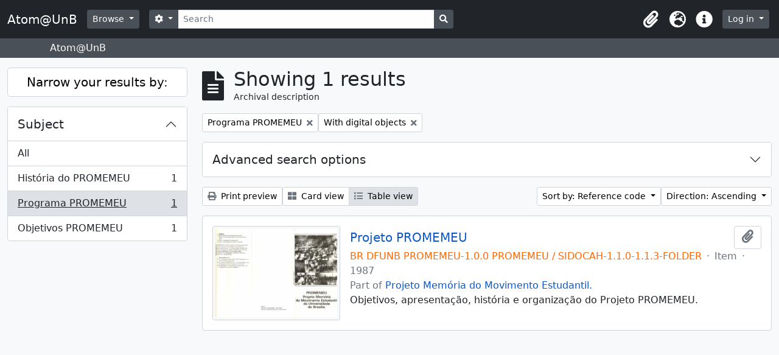

--- FILE ---
content_type: text/html; charset=utf-8
request_url: https://atom.unb.br/index.php/informationobject/browse?view=table&sf_culture=en&sort=referenceCode&subjects=49295&levels=&names=&%3Bnames=49187&%3Bamp%3Bplaces=5425%2C46336&%3Bamp%3Blevels=223&%3Bamp%3Bcreators=1201&%3Bamp%3Blimit=100&%3Bamp%3Bsort=identifier&%3Bamp%3BtopLod=1&%3Bsort=identifier&topLod=0&onlyMedia=1&sortDir=asc
body_size: 8724
content:
<!DOCTYPE html>
<html lang="en" dir="ltr">
  <head>
    <meta charset="utf-8">
    <meta name="viewport" content="width=device-width, initial-scale=1">
    <title>Atom@UnB</title>
        <link rel="shortcut icon" href="/favicon.ico">
    <script defer src="/dist/js/vendor.bundle.1697f26639ee588df9ee.js"></script><script defer src="/dist/js/arDominionB5Plugin.bundle.c90c2b41629624ee747a.js"></script><link href="/dist/css/arDominionB5Plugin.bundle.ce989ca7e5901f35d377.css" rel="stylesheet">
      </head>
  <body class="d-flex flex-column min-vh-100 informationobject browse">
        <div class="visually-hidden-focusable p-3 border-bottom">
  <a class="btn btn-sm btn-secondary" href="#main-column">
    Skip to main content  </a>
</div>
    



<header id="top-bar" class="navbar navbar-expand-lg navbar-dark bg-dark" role="navigation" aria-label="Main navigation">
  <div class="container-fluid">
          <a class="navbar-brand d-flex flex-wrap flex-lg-nowrap align-items-center py-0 me-0" href="/index.php/" title="Home" rel="home">
                          <span class="text-wrap my-1 me-3">Atom@UnB</span>
              </a>
        <button class="navbar-toggler atom-btn-secondary my-2 me-1" type="button" data-bs-toggle="collapse" data-bs-target="#navbar-content" aria-controls="navbar-content" aria-expanded="false">
      <span class="navbar-toggler-icon"></span>
      <span class="visually-hidden">Toggle navigation</span>
    </button>
    <div class="collapse navbar-collapse flex-wrap justify-content-end me-1" id="navbar-content">
      <div class="d-flex flex-wrap flex-lg-nowrap flex-grow-1">
        <div class="dropdown my-2 me-3">
  <button class="btn btn-sm atom-btn-secondary dropdown-toggle" type="button" id="browse-menu" data-bs-toggle="dropdown" aria-expanded="false">
    Browse  </button>
  <ul class="dropdown-menu mt-2" aria-labelledby="browse-menu">
    <li>
      <h6 class="dropdown-header">
        Browse      </h6>
    </li>
                  <li id="node_browseInformationObjects">
          <a class="dropdown-item" href="/index.php/informationobject/browse" title="Archival descriptions">Archival descriptions</a>        </li>
                        <li id="node_browseActors">
          <a class="dropdown-item" href="/index.php/actor/browse" title="Authority records">Authority records</a>        </li>
                        <li id="node_browseRepositories">
          <a class="dropdown-item" href="/index.php/repository/browse" title="Archival institutions">Archival institutions</a>        </li>
                        <li id="node_browseFunctions">
          <a class="dropdown-item" href="/index.php/function/browse" title="Functions">Functions</a>        </li>
                        <li id="node_browseSubjects">
          <a class="dropdown-item" href="/index.php/taxonomy/index/id/35" title="Subjects">Subjects</a>        </li>
                        <li id="node_browsePlaces">
          <a class="dropdown-item" href="/index.php/taxonomy/index/id/42" title="Places">Places</a>        </li>
                        <li id="node_browseDigitalObjects">
          <a class="dropdown-item" href="/index.php/informationobject/browse?view=card&amp;onlyMedia=1&amp;topLod=0" title="Digital objects">Digital objects</a>        </li>
            </ul>
</div>
        <form
  id="search-box"
  class="d-flex flex-grow-1 my-2"
  role="search"
  action="/index.php/informationobject/browse">
  <h2 class="visually-hidden">Search</h2>
  <input type="hidden" name="topLod" value="0">
  <input type="hidden" name="sort" value="relevance">
  <div class="input-group flex-nowrap">
    <button
      id="search-box-options"
      class="btn btn-sm atom-btn-secondary dropdown-toggle"
      type="button"
      data-bs-toggle="dropdown"
      data-bs-auto-close="outside"
      aria-expanded="false">
      <i class="fas fa-cog" aria-hidden="true"></i>
      <span class="visually-hidden">Search options</span>
    </button>
    <div class="dropdown-menu mt-2" aria-labelledby="search-box-options">
              <div class="px-3 py-2">
          <div class="form-check">
            <input
              class="form-check-input"
              type="radio"
              name="repos"
              id="search-realm-global"
              checked              value>
            <label class="form-check-label" for="search-realm-global">
              Global search            </label>
          </div>
                            </div>
        <div class="dropdown-divider"></div>
            <a class="dropdown-item" href="/index.php/informationobject/browse?showAdvanced=1&topLod=0">
        Advanced search      </a>
    </div>
    <input
      id="search-box-input"
      class="form-control form-control-sm dropdown-toggle"
      type="search"
      name="query"
      autocomplete="off"
      value=""
      placeholder="Search"
      data-url="/index.php/search/autocomplete"
      data-bs-toggle="dropdown"
      aria-label="Search"
      aria-expanded="false">
    <ul id="search-box-results" class="dropdown-menu mt-2" aria-labelledby="search-box-input"></ul>
    <button class="btn btn-sm atom-btn-secondary" type="submit">
      <i class="fas fa-search" aria-hidden="true"></i>
      <span class="visually-hidden">Search in browse page</span>
    </button>
  </div>
</form>
      </div>
      <div class="d-flex flex-nowrap flex-column flex-lg-row align-items-strech align-items-lg-center">
        <ul class="navbar-nav mx-lg-2">
                    <li class="nav-item dropdown d-flex flex-column">
  <a
    class="nav-link dropdown-toggle d-flex align-items-center p-0"
    href="#"
    id="clipboard-menu"
    role="button"
    data-bs-toggle="dropdown"
    aria-expanded="false"
    data-total-count-label="records added"
    data-alert-close="Close"
    data-load-alert-message="There was an error loading the clipboard content."
    data-export-alert-message="The clipboard is empty for this entity type."
    data-export-check-url="/index.php/clipboard/exportCheck"
    data-delete-alert-message="Note: clipboard items unclipped in this page will be removed from the clipboard when the page is refreshed. You can re-select them now, or reload the page to remove them completely. Using the sort or print preview buttons will also cause a page reload - so anything currently deselected will be lost!">
    <i
      class="fas fa-2x fa-fw fa-paperclip px-0 px-lg-2 py-2"
      data-bs-toggle="tooltip"
      data-bs-placement="bottom"
      data-bs-custom-class="d-none d-lg-block"
      title="Clipboard"
      aria-hidden="true">
    </i>
    <span class="d-lg-none mx-1" aria-hidden="true">
      Clipboard    </span>
    <span class="visually-hidden">
      Clipboard    </span>
  </a>
  <ul class="dropdown-menu dropdown-menu-end mb-2" aria-labelledby="clipboard-menu">
    <li>
      <h6 class="dropdown-header">
        Clipboard      </h6>
    </li>
    <li class="text-muted text-nowrap px-3 pb-2">
      <span
        id="counts-block"
        data-information-object-label="Archival description"
        data-actor-object-label="Authority record"
        data-repository-object-label="Archival institution">
      </span>
    </li>
                  <li id="node_clearClipboard">
          <a class="dropdown-item" href="/index.php/" title="Clear all selections">Clear all selections</a>        </li>
                        <li id="node_goToClipboard">
          <a class="dropdown-item" href="/index.php/clipboard/view" title="Go to clipboard">Go to clipboard</a>        </li>
                        <li id="node_loadClipboard">
          <a class="dropdown-item" href="/index.php/clipboard/load" title="Load clipboard">Load clipboard</a>        </li>
                        <li id="node_saveClipboard">
          <a class="dropdown-item" href="/index.php/clipboard/save" title="Save clipboard">Save clipboard</a>        </li>
            </ul>
</li>
                      <li class="nav-item dropdown d-flex flex-column">
  <a
    class="nav-link dropdown-toggle d-flex align-items-center p-0"
    href="#"
    id="language-menu"
    role="button"
    data-bs-toggle="dropdown"
    aria-expanded="false">
    <i
      class="fas fa-2x fa-fw fa-globe-europe px-0 px-lg-2 py-2"
      data-bs-toggle="tooltip"
      data-bs-placement="bottom"
      data-bs-custom-class="d-none d-lg-block"
      title="Language"
      aria-hidden="true">
    </i>
    <span class="d-lg-none mx-1" aria-hidden="true">
      Language    </span>
    <span class="visually-hidden">
      Language    </span>  
  </a>
  <ul class="dropdown-menu dropdown-menu-end mb-2" aria-labelledby="language-menu">
    <li>
      <h6 class="dropdown-header">
        Language      </h6>
    </li>
          <li>
        <a class="dropdown-item" href="/index.php/informationobject/browse?sf_culture=en&amp;view=table&amp;sort=referenceCode&amp;subjects=49295&amp;levels=&amp;names=&amp;%3Bnames=49187&amp;%3Bamp%3Bplaces=5425%2C46336&amp;%3Bamp%3Blevels=223&amp;%3Bamp%3Bcreators=1201&amp;%3Bamp%3Blimit=100&amp;%3Bamp%3Bsort=identifier&amp;%3Bamp%3BtopLod=1&amp;%3Bsort=identifier&amp;topLod=0&amp;onlyMedia=1&amp;sortDir=asc" title="English">English</a>      </li>
          <li>
        <a class="dropdown-item" href="/index.php/informationobject/browse?sf_culture=pt_BR&amp;view=table&amp;sort=referenceCode&amp;subjects=49295&amp;levels=&amp;names=&amp;%3Bnames=49187&amp;%3Bamp%3Bplaces=5425%2C46336&amp;%3Bamp%3Blevels=223&amp;%3Bamp%3Bcreators=1201&amp;%3Bamp%3Blimit=100&amp;%3Bamp%3Bsort=identifier&amp;%3Bamp%3BtopLod=1&amp;%3Bsort=identifier&amp;topLod=0&amp;onlyMedia=1&amp;sortDir=asc" title="Português do Brasil">Português do Brasil</a>      </li>
          <li>
        <a class="dropdown-item" href="/index.php/informationobject/browse?sf_culture=pt&amp;view=table&amp;sort=referenceCode&amp;subjects=49295&amp;levels=&amp;names=&amp;%3Bnames=49187&amp;%3Bamp%3Bplaces=5425%2C46336&amp;%3Bamp%3Blevels=223&amp;%3Bamp%3Bcreators=1201&amp;%3Bamp%3Blimit=100&amp;%3Bamp%3Bsort=identifier&amp;%3Bamp%3BtopLod=1&amp;%3Bsort=identifier&amp;topLod=0&amp;onlyMedia=1&amp;sortDir=asc" title="Português">Português</a>      </li>
      </ul>
</li>
                    <li class="nav-item dropdown d-flex flex-column">
  <a
    class="nav-link dropdown-toggle d-flex align-items-center p-0"
    href="#"
    id="quick-links-menu"
    role="button"
    data-bs-toggle="dropdown"
    aria-expanded="false">
    <i
      class="fas fa-2x fa-fw fa-info-circle px-0 px-lg-2 py-2"
      data-bs-toggle="tooltip"
      data-bs-placement="bottom"
      data-bs-custom-class="d-none d-lg-block"
      title="Quick links"
      aria-hidden="true">
    </i>
    <span class="d-lg-none mx-1" aria-hidden="true">
      Quick links    </span> 
    <span class="visually-hidden">
      Quick links    </span>
  </a>
  <ul class="dropdown-menu dropdown-menu-end mb-2" aria-labelledby="quick-links-menu">
    <li>
      <h6 class="dropdown-header">
        Quick links      </h6>
    </li>
                  <li id="node_help">
          <a class="dropdown-item" href="http://docs.accesstomemory.org/" title="Help">Help</a>        </li>
            </ul>
</li>
        </ul>
              <div class="dropdown my-2">
    <button class="btn btn-sm atom-btn-secondary dropdown-toggle" type="button" id="user-menu" data-bs-toggle="dropdown" data-bs-auto-close="outside" aria-expanded="false">
      Log in    </button>
    <div class="dropdown-menu dropdown-menu-lg-end mt-2" aria-labelledby="user-menu">
      <div>
        <h6 class="dropdown-header">
          Have an account?        </h6>
      </div>
      <form class="mx-3 my-2" action="/index.php/user/login" method="post">        <input type="hidden" name="_csrf_token" value="869f8cf18fbd5ee8b4e8491c234731ca" id="csrf_token" /><input type="hidden" name="next" value="https://atom.unb.br/index.php/informationobject/browse?view=table&amp;sf_culture=en&amp;sort=referenceCode&amp;subjects=49295&amp;levels=&amp;names=&amp;%3Bnames=49187&amp;%3Bamp%3Bplaces=5425%2C46336&amp;%3Bamp%3Blevels=223&amp;%3Bamp%3Bcreators=1201&amp;%3Bamp%3Blimit=100&amp;%3Bamp%3Bsort=identifier&amp;%3Bamp%3BtopLod=1&amp;%3Bsort=identifier&amp;topLod=0&amp;onlyMedia=1&amp;sortDir=asc" id="next" />        <div class="mb-3"><label class="form-label" for="email">Email<span aria-hidden="true" class="text-primary ms-1"><strong>*</strong></span><span class="visually-hidden">This field is required.</span></label><input type="text" name="email" class="form-control-sm form-control" id="email" /></div>        <div class="mb-3"><label class="form-label" for="password">Password<span aria-hidden="true" class="text-primary ms-1"><strong>*</strong></span><span class="visually-hidden">This field is required.</span></label><input type="password" name="password" class="form-control-sm form-control" autocomplete="off" id="password" /></div>        <button class="btn btn-sm atom-btn-secondary" type="submit">
          Log in        </button>
      </form>
    </div>
  </div>
      </div>
    </div>
  </div>
</header>

  <div class="bg-secondary text-white">
    <div class="container-xl py-1">
      Atom@UnB    </div>
  </div>
    
<div id="wrapper" class="container-xxl pt-3 flex-grow-1">
            <div class="row">
    <div id="sidebar" class="col-md-3">
      
    <h2 class="d-grid">
      <button
        class="btn btn-lg atom-btn-white collapsed text-wrap"
        type="button"
        data-bs-toggle="collapse"
        data-bs-target="#collapse-aggregations"
        aria-expanded="false"
        aria-controls="collapse-aggregations">
        Narrow your results by:      </button>
    </h2>

    <div class="collapse" id="collapse-aggregations">

      
        
        
                      
        
        
        
      

<div class="accordion mb-3">
  <div class="accordion-item aggregation">
    <h2 class="accordion-header" id="heading-subjects">
      <button
        class="accordion-button"
        type="button"
        data-bs-toggle="collapse"
        data-bs-target="#collapse-subjects"
        aria-expanded="true"
        aria-controls="collapse-subjects">
        Subject      </button>
    </h2>
    <div
      id="collapse-subjects"
      class="accordion-collapse collapse show list-group list-group-flush"
      aria-labelledby="heading-subjects">
      
              <a class="list-group-item list-group-item-action d-flex justify-content-between align-items-center" href="/index.php/informationobject/browse?view=table&amp;sf_culture=en&amp;sort=referenceCode&amp;levels=&amp;names=&amp;%3Bnames=49187&amp;%3Bamp%3Bplaces=5425%2C46336&amp;%3Bamp%3Blevels=223&amp;%3Bamp%3Bcreators=1201&amp;%3Bamp%3Blimit=100&amp;%3Bamp%3Bsort=identifier&amp;%3Bamp%3BtopLod=1&amp;%3Bsort=identifier&amp;topLod=0&amp;onlyMedia=1&amp;sortDir=asc" title="All">All</a>          
              
        <a class="list-group-item list-group-item-action d-flex justify-content-between align-items-center text-break" href="/index.php/informationobject/browse?subjects=49294&amp;view=table&amp;sf_culture=en&amp;sort=referenceCode&amp;levels=&amp;names=&amp;%3Bnames=49187&amp;%3Bamp%3Bplaces=5425%2C46336&amp;%3Bamp%3Blevels=223&amp;%3Bamp%3Bcreators=1201&amp;%3Bamp%3Blimit=100&amp;%3Bamp%3Bsort=identifier&amp;%3Bamp%3BtopLod=1&amp;%3Bsort=identifier&amp;topLod=0&amp;onlyMedia=1&amp;sortDir=asc" title="História do PROMEMEU, 1 results1">História do PROMEMEU<span class="visually-hidden">, 1 results</span><span aria-hidden="true" class="ms-3 text-nowrap">1</span></a>              
        <a class="list-group-item list-group-item-action d-flex justify-content-between align-items-center text-break active text-decoration-underline" href="/index.php/informationobject/browse?subjects=49295&amp;view=table&amp;sf_culture=en&amp;sort=referenceCode&amp;levels=&amp;names=&amp;%3Bnames=49187&amp;%3Bamp%3Bplaces=5425%2C46336&amp;%3Bamp%3Blevels=223&amp;%3Bamp%3Bcreators=1201&amp;%3Bamp%3Blimit=100&amp;%3Bamp%3Bsort=identifier&amp;%3Bamp%3BtopLod=1&amp;%3Bsort=identifier&amp;topLod=0&amp;onlyMedia=1&amp;sortDir=asc" title="Programa PROMEMEU, 1 results1">Programa PROMEMEU<span class="visually-hidden">, 1 results</span><span aria-hidden="true" class="ms-3 text-nowrap">1</span></a>              
        <a class="list-group-item list-group-item-action d-flex justify-content-between align-items-center text-break" href="/index.php/informationobject/browse?subjects=49296&amp;view=table&amp;sf_culture=en&amp;sort=referenceCode&amp;levels=&amp;names=&amp;%3Bnames=49187&amp;%3Bamp%3Bplaces=5425%2C46336&amp;%3Bamp%3Blevels=223&amp;%3Bamp%3Bcreators=1201&amp;%3Bamp%3Blimit=100&amp;%3Bamp%3Bsort=identifier&amp;%3Bamp%3BtopLod=1&amp;%3Bsort=identifier&amp;topLod=0&amp;onlyMedia=1&amp;sortDir=asc" title="Objetivos PROMEMEU, 1 results1">Objetivos PROMEMEU<span class="visually-hidden">, 1 results</span><span aria-hidden="true" class="ms-3 text-nowrap">1</span></a>          </div>
  </div>
</div>

        
        
        
    </div>

      </div>
    <div id="main-column" role="main" class="col-md-9">
        
  <div class="multiline-header d-flex align-items-center mb-3">
    <i class="fas fa-3x fa-file-alt me-3" aria-hidden="true"></i>
    <div class="d-flex flex-column">
      <h1 class="mb-0" aria-describedby="heading-label">
                  Showing 1 results              </h1>
      <span class="small" id="heading-label">
        Archival description      </span>
    </div>
  </div>
        <div class="d-flex flex-wrap gap-2">
    
                  <a 
  href="/index.php/informationobject/browse?view=table&sf_culture=en&sort=referenceCode&levels=&names=&%3Bnames=49187&%3Bamp%3Bplaces=5425%2C46336&%3Bamp%3Blevels=223&%3Bamp%3Bcreators=1201&%3Bamp%3Blimit=100&%3Bamp%3Bsort=identifier&%3Bamp%3BtopLod=1&%3Bsort=identifier&topLod=0&onlyMedia=1&sortDir=asc"
  class="btn btn-sm atom-btn-white align-self-start mw-100 filter-tag d-flex">
  <span class="visually-hidden">
    Remove filter:  </span>
  <span class="text-truncate d-inline-block">
    Programa PROMEMEU  </span>
  <i aria-hidden="true" class="fas fa-times ms-2 align-self-center"></i>
</a>
        <a 
  href="/index.php/informationobject/browse?view=table&sf_culture=en&sort=referenceCode&subjects=49295&levels=&names=&%3Bnames=49187&%3Bamp%3Bplaces=5425%2C46336&%3Bamp%3Blevels=223&%3Bamp%3Bcreators=1201&%3Bamp%3Blimit=100&%3Bamp%3Bsort=identifier&%3Bamp%3BtopLod=1&%3Bsort=identifier&topLod=0&sortDir=asc"
  class="btn btn-sm atom-btn-white align-self-start mw-100 filter-tag d-flex">
  <span class="visually-hidden">
    Remove filter:  </span>
  <span class="text-truncate d-inline-block">
    With digital objects  </span>
  <i aria-hidden="true" class="fas fa-times ms-2 align-self-center"></i>
</a>
          </div>

      
  <div class="accordion mb-3 adv-search" role="search">
  <div class="accordion-item">
    <h2 class="accordion-header" id="heading-adv-search">
      <button class="accordion-button collapsed" type="button" data-bs-toggle="collapse" data-bs-target="#collapse-adv-search" aria-expanded="false" aria-controls="collapse-adv-search" data-cy="advanced-search-toggle">
        Advanced search options      </button>
    </h2>
    <div id="collapse-adv-search" class="accordion-collapse collapse" aria-labelledby="heading-adv-search">
      <div class="accordion-body">
        <form name="advanced-search-form" method="get" action="/index.php/informationobject/browse">
                      <input type="hidden" name="view" value="table"/>
                      <input type="hidden" name="sort" value="referenceCode"/>
                      <input type="hidden" name="subjects" value="49295"/>
                      <input type="hidden" name="names" value=""/>
          
          <h5>Find results with:</h5>

          <div class="criteria mb-4">

            
              
            
            
            <div class="criterion row align-items-center">

              <div class="col-xl-auto mb-3 adv-search-boolean">
                <select class="form-select" name="so0">
                  <option value="and">and</option>
                  <option value="or">or</option>
                  <option value="not">not</option>
                </select>
              </div>

              <div class="col-xl-auto flex-grow-1 mb-3">
                <input class="form-control" type="text" aria-label="Search" placeholder="Search" name="sq0">
              </div>

              <div class="col-xl-auto mb-3 text-center">
                <span class="form-text">in</span>
              </div>

              <div class="col-xl-auto mb-3">
                <select class="form-select" name="sf0">
                                      <option value="">
                      Any field                    </option>
                                      <option value="title">
                      Title                    </option>
                                      <option value="archivalHistory">
                      Archival history                    </option>
                                      <option value="scopeAndContent">
                      Scope and content                    </option>
                                      <option value="extentAndMedium">
                      Extent and medium                    </option>
                                      <option value="subject">
                      Subject access points                    </option>
                                      <option value="name">
                      Name access points                    </option>
                                      <option value="place">
                      Place access points                    </option>
                                      <option value="genre">
                      Genre access points                    </option>
                                      <option value="identifier">
                      Identifier                    </option>
                                      <option value="referenceCode">
                      Reference code                    </option>
                                      <option value="digitalObjectTranscript">
                      Digital object text                    </option>
                                      <option value="creator">
                      Creator                    </option>
                                      <option value="findingAidTranscript">
                      Finding aid text                    </option>
                                      <option value="allExceptFindingAidTranscript">
                      Any field except finding aid text                    </option>
                                  </select>
              </div>

              <div class="col-xl-auto mb-3">
                <a href="#" class="d-none d-xl-block delete-criterion" aria-label="Delete criterion">
                  <i aria-hidden="true" class="fas fa-times text-muted"></i>
                </a>
                <a href="#" class="d-xl-none delete-criterion btn btn-outline-danger w-100 mb-3">
                  Delete criterion                </a>
              </div>

            </div>

            <div class="add-new-criteria mb-3">
              <a id="add-criterion-dropdown-menu" class="btn atom-btn-white dropdown-toggle" href="#" role="button" data-bs-toggle="dropdown" aria-expanded="false">Add new criteria</a>
              <ul class="dropdown-menu mt-2" aria-labelledby="add-criterion-dropdown-menu">
                <li><a class="dropdown-item" href="#" id="add-criterion-and">And</a></li>
                <li><a class="dropdown-item" href="#" id="add-criterion-or">Or</a></li>
                <li><a class="dropdown-item" href="#" id="add-criterion-not">Not</a></li>
              </ul>
            </div>

          </div>

          <h5>Limit results to:</h5>

          <div class="criteria mb-4">

                          <div class="mb-3"><label class="form-label" for="repos">Repository</label><select name="repos" class="form-select" id="repos">
<option value="" selected="selected"></option>
<option value="264003">Fundação Darcy Ribeiro</option>
<option value="391">Universidade de Brasília</option>
</select></div>            
            <div class="mb-3"><label class="form-label" for="collection">Top-level description</label><select name="collection" class="form-autocomplete form-control" id="collection">

</select><input class="list" type="hidden" value="/index.php/informationobject/autocomplete?parent=1&filterDrafts=1"></div>
          </div>

          <h5>Filter results by:</h5>

          <div class="criteria mb-4">

            <div class="row">

              
              <div class="col-md-4">
                <div class="mb-3"><label class="form-label" for="levels">Level of description</label><select name="levels" class="form-select" id="levels">
<option value="" selected="selected"></option>
<option value="223">Collection</option>
<option value="264127">Dossiê / Processo</option>
<option value="285">File</option>
<option value="226">Fonds</option>
<option value="227">Item</option>
<option value="222">Part of subfond</option>
<option value="224">Series</option>
<option value="221">Subfonds</option>
<option value="225">Subseries</option>
<option value="1007113">Volume</option>
</select></div>              </div>
              

              <div class="col-md-4">
                <div class="mb-3"><label class="form-label" for="onlyMedia">Digital object available</label><select name="onlyMedia" class="form-select" id="onlyMedia">
<option value=""></option>
<option value="1" selected="selected">Yes</option>
<option value="0">No</option>
</select></div>              </div>

                              <div class="col-md-4">
                  <div class="mb-3"><label class="form-label" for="findingAidStatus">Finding aid</label><select name="findingAidStatus" class="form-select" id="findingAidStatus">
<option value="" selected="selected"></option>
<option value="yes">Yes</option>
<option value="no">No</option>
<option value="generated">Generated</option>
<option value="uploaded">Uploaded</option>
</select></div>                </div>
              
            </div>

            <div class="row">

                              <div class="col-md-6">
                  <div class="mb-3"><label class="form-label" for="copyrightStatus">Copyright status</label><select name="copyrightStatus" class="form-select" id="copyrightStatus">
<option value="" selected="selected"></option>
<option value="337">Public domain</option>
<option value="336">Under copyright</option>
<option value="338">Unknown</option>
</select></div>                </div>
              
                              <div class="col-md-6">
                  <div class="mb-3"><label class="form-label" for="materialType">General material designation</label><select name="materialType" class="form-select" id="materialType">
<option value="" selected="selected"></option>
<option value="261">Architectural drawing</option>
<option value="262">Cartographic material</option>
<option value="263">Graphic material</option>
<option value="264">Moving images</option>
<option value="265">Multiple media</option>
<option value="266">Object</option>
<option value="267">Philatelic record</option>
<option value="268">Sound recording</option>
<option value="269">Technical drawing</option>
<option value="270">Textual record</option>
</select></div>                </div>
              
              <fieldset class="col-12">
                <legend class="visually-hidden">Top-level description filter</legend>
                <div class="d-grid d-sm-block">
                  <div class="form-check d-inline-block me-2">
                    <input class="form-check-input" type="radio" name="topLod" id="adv-search-top-lod-1" value="1" >
                    <label class="form-check-label" for="adv-search-top-lod-1">Top-level descriptions</label>
                  </div>
                  <div class="form-check d-inline-block">
                    <input class="form-check-input" type="radio" name="topLod" id="adv-search-top-lod-0" value="0" checked>
                    <label class="form-check-label" for="adv-search-top-lod-0">All descriptions</label>
                  </div>
                </div>
              </fieldset>

            </div>

          </div>

          <h5>Filter by date range:</h5>

          <div class="criteria row mb-2">

            <div class="col-md-4 start-date">
              <div class="mb-3"><label class="form-label" for="startDate">Start</label><input placeholder="YYYY-MM-DD" type="date" name="startDate" class="form-control" id="startDate" /></div>            </div>

            <div class="col-md-4 end-date">
              <div class="mb-3"><label class="form-label" for="endDate">End</label><input placeholder="YYYY-MM-DD" type="date" name="endDate" class="form-control" id="endDate" /></div>            </div>

            <fieldset class="col-md-4 date-type">
              <legend class="fs-6">
                <span>Results</span>
                <button
                  type="button"
                  class="btn btn-link mb-1"
                  data-bs-toggle="tooltip"
                  data-bs-placement="auto"
                  title='Use these options to specify how the date range returns results. "Exact" means that the start and end dates of descriptions returned must fall entirely within the date range entered. "Overlapping" means that any description whose start or end dates touch or overlap the target date range will be returned.'>
                  <i aria-hidden="true" class="fas fa-question-circle text-muted"></i>
                </button>
              </legend>
              <div class="d-grid d-sm-block">
                <div class="form-check d-inline-block me-2">
                  <input class="form-check-input" type="radio" name="rangeType" id="adv-search-date-range-inclusive" value="inclusive" checked>
                  <label class="form-check-label" for="adv-search-date-range-inclusive">Overlapping</label>
                </div>
                <div class="form-check d-inline-block">
                  <input class="form-check-input" type="radio" name="rangeType" id="adv-search-date-range-exact" value="exact" >
                  <label class="form-check-label" for="adv-search-date-range-exact">Exact</label>
                </div>
              </div>
            </fieldset>

          </div>

          <ul class="actions mb-1 nav gap-2 justify-content-center">
            <li><input type="button" class="btn atom-btn-outline-light reset" value="Reset"></li>
            <li><input type="submit" class="btn atom-btn-outline-light" value="Search"></li>
          </ul>

        </form>
      </div>
    </div>
  </div>
</div>

  
    <div class="d-flex flex-wrap gap-2 mb-3">
      <a
  class="btn btn-sm atom-btn-white"
  href="/index.php/informationobject/browse?view=table&sf_culture=en&sort=referenceCode&subjects=49295&levels=&names=&%3Bnames=49187&%3Bamp%3Bplaces=5425%2C46336&%3Bamp%3Blevels=223&%3Bamp%3Bcreators=1201&%3Bamp%3Blimit=100&%3Bamp%3Bsort=identifier&%3Bamp%3BtopLod=1&%3Bsort=identifier&topLod=0&onlyMedia=1&sortDir=asc&media=print">
  <i class="fas fa-print me-1" aria-hidden="true"></i>
  Print preview</a>

      
      
      <div class="btn-group btn-group-sm" role="group" aria-label="View options">
  <a
    class="btn atom-btn-white text-wrap"
        href="/index.php/informationobject/browse?view=card&sf_culture=en&sort=referenceCode&subjects=49295&levels=&names=&%3Bnames=49187&%3Bamp%3Bplaces=5425%2C46336&%3Bamp%3Blevels=223&%3Bamp%3Bcreators=1201&%3Bamp%3Blimit=100&%3Bamp%3Bsort=identifier&%3Bamp%3BtopLod=1&%3Bsort=identifier&topLod=0&onlyMedia=1&sortDir=asc">
    <i class="fas fa-th-large me-1" aria-hidden="true"></i>
    Card view  </a>
  <a
    class="btn atom-btn-white text-wrap active"
    aria-current="page"    href="/index.php/informationobject/browse?view=table&sf_culture=en&sort=referenceCode&subjects=49295&levels=&names=&%3Bnames=49187&%3Bamp%3Bplaces=5425%2C46336&%3Bamp%3Blevels=223&%3Bamp%3Bcreators=1201&%3Bamp%3Blimit=100&%3Bamp%3Bsort=identifier&%3Bamp%3BtopLod=1&%3Bsort=identifier&topLod=0&onlyMedia=1&sortDir=asc">
    <i class="fas fa-list me-1" aria-hidden="true"></i>
    Table view  </a>
</div>

      <div class="d-flex flex-wrap gap-2 ms-auto">
        
<div class="dropdown d-inline-block">
  <button class="btn btn-sm atom-btn-white dropdown-toggle text-wrap" type="button" id="sort-button" data-bs-toggle="dropdown" aria-expanded="false">
    Sort by: Reference code  </button>
  <ul class="dropdown-menu dropdown-menu-end mt-2" aria-labelledby="sort-button">
          <li>
        <a
          href="/index.php/informationobject/browse?sort=lastUpdated&view=table&sf_culture=en&subjects=49295&levels=&names=&%3Bnames=49187&%3Bamp%3Bplaces=5425%2C46336&%3Bamp%3Blevels=223&%3Bamp%3Bcreators=1201&%3Bamp%3Blimit=100&%3Bamp%3Bsort=identifier&%3Bamp%3BtopLod=1&%3Bsort=identifier&topLod=0&onlyMedia=1&sortDir=asc"
          class="dropdown-item">
          Date modified        </a>
      </li>
          <li>
        <a
          href="/index.php/informationobject/browse?sort=alphabetic&view=table&sf_culture=en&subjects=49295&levels=&names=&%3Bnames=49187&%3Bamp%3Bplaces=5425%2C46336&%3Bamp%3Blevels=223&%3Bamp%3Bcreators=1201&%3Bamp%3Blimit=100&%3Bamp%3Bsort=identifier&%3Bamp%3BtopLod=1&%3Bsort=identifier&topLod=0&onlyMedia=1&sortDir=asc"
          class="dropdown-item">
          Title        </a>
      </li>
          <li>
        <a
          href="/index.php/informationobject/browse?sort=relevance&view=table&sf_culture=en&subjects=49295&levels=&names=&%3Bnames=49187&%3Bamp%3Bplaces=5425%2C46336&%3Bamp%3Blevels=223&%3Bamp%3Bcreators=1201&%3Bamp%3Blimit=100&%3Bamp%3Bsort=identifier&%3Bamp%3BtopLod=1&%3Bsort=identifier&topLod=0&onlyMedia=1&sortDir=asc"
          class="dropdown-item">
          Relevance        </a>
      </li>
          <li>
        <a
          href="/index.php/informationobject/browse?sort=identifier&view=table&sf_culture=en&subjects=49295&levels=&names=&%3Bnames=49187&%3Bamp%3Bplaces=5425%2C46336&%3Bamp%3Blevels=223&%3Bamp%3Bcreators=1201&%3Bamp%3Blimit=100&%3Bamp%3Bsort=identifier&%3Bamp%3BtopLod=1&%3Bsort=identifier&topLod=0&onlyMedia=1&sortDir=asc"
          class="dropdown-item">
          Identifier        </a>
      </li>
          <li>
        <a
          href="/index.php/informationobject/browse?sort=referenceCode&view=table&sf_culture=en&subjects=49295&levels=&names=&%3Bnames=49187&%3Bamp%3Bplaces=5425%2C46336&%3Bamp%3Blevels=223&%3Bamp%3Bcreators=1201&%3Bamp%3Blimit=100&%3Bamp%3Bsort=identifier&%3Bamp%3BtopLod=1&%3Bsort=identifier&topLod=0&onlyMedia=1&sortDir=asc"
          class="dropdown-item active">
          Reference code        </a>
      </li>
          <li>
        <a
          href="/index.php/informationobject/browse?sort=startDate&view=table&sf_culture=en&subjects=49295&levels=&names=&%3Bnames=49187&%3Bamp%3Bplaces=5425%2C46336&%3Bamp%3Blevels=223&%3Bamp%3Bcreators=1201&%3Bamp%3Blimit=100&%3Bamp%3Bsort=identifier&%3Bamp%3BtopLod=1&%3Bsort=identifier&topLod=0&onlyMedia=1&sortDir=asc"
          class="dropdown-item">
          Start date        </a>
      </li>
          <li>
        <a
          href="/index.php/informationobject/browse?sort=endDate&view=table&sf_culture=en&subjects=49295&levels=&names=&%3Bnames=49187&%3Bamp%3Bplaces=5425%2C46336&%3Bamp%3Blevels=223&%3Bamp%3Bcreators=1201&%3Bamp%3Blimit=100&%3Bamp%3Bsort=identifier&%3Bamp%3BtopLod=1&%3Bsort=identifier&topLod=0&onlyMedia=1&sortDir=asc"
          class="dropdown-item">
          End date        </a>
      </li>
      </ul>
</div>


<div class="dropdown d-inline-block">
  <button class="btn btn-sm atom-btn-white dropdown-toggle text-wrap" type="button" id="sortDir-button" data-bs-toggle="dropdown" aria-expanded="false">
    Direction: Ascending  </button>
  <ul class="dropdown-menu dropdown-menu-end mt-2" aria-labelledby="sortDir-button">
          <li>
        <a
          href="/index.php/informationobject/browse?sortDir=asc&view=table&sf_culture=en&sort=referenceCode&subjects=49295&levels=&names=&%3Bnames=49187&%3Bamp%3Bplaces=5425%2C46336&%3Bamp%3Blevels=223&%3Bamp%3Bcreators=1201&%3Bamp%3Blimit=100&%3Bamp%3Bsort=identifier&%3Bamp%3BtopLod=1&%3Bsort=identifier&topLod=0&onlyMedia=1"
          class="dropdown-item active">
          Ascending        </a>
      </li>
          <li>
        <a
          href="/index.php/informationobject/browse?sortDir=desc&view=table&sf_culture=en&sort=referenceCode&subjects=49295&levels=&names=&%3Bnames=49187&%3Bamp%3Bplaces=5425%2C46336&%3Bamp%3Blevels=223&%3Bamp%3Bcreators=1201&%3Bamp%3Blimit=100&%3Bamp%3Bsort=identifier&%3Bamp%3BtopLod=1&%3Bsort=identifier&topLod=0&onlyMedia=1"
          class="dropdown-item">
          Descending        </a>
      </li>
      </ul>
</div>
      </div>
    </div>

          <div id="content">
        
              
<article class="search-result row g-0 p-3 border-bottom">
          <div class="col-12 col-lg-3 pb-2 pb-lg-0 pe-lg-3">
      <a href="/index.php/projeto-promemeu-3">
        <img alt="Projeto PROMEMEU" class="img-thumbnail" src="/uploads/r/fundacao-universidade-de-brasilia/5/b/7/5b74f8f160f38ec6b0d3e9b283469eab0cf7f6a187a48926a6091dccc4e939db/113_Folder_PROMEMEU_142.jpg" />      </a>
    </div>
  
  <div class="col-12 col-lg-9 d-flex flex-column gap-1">
    <div class="d-flex align-items-center gap-2">
      <a class="h5 mb-0 text-truncate" href="/index.php/projeto-promemeu-3" title="Projeto PROMEMEU">Projeto PROMEMEU</a>
      <button
  class="btn atom-btn-white ms-auto active-primary clipboard"
  data-clipboard-slug="projeto-promemeu-3"
  data-clipboard-type="informationObject"
  data-tooltip="true"  data-title="Add to clipboard"
  data-alt-title="Remove from clipboard">
  <i class="fas fa-lg fa-paperclip" aria-hidden="true"></i>
  <span class="visually-hidden">
    Add to clipboard  </span>
</button>
    </div>

    <div class="d-flex flex-column gap-2">
      <div class="d-flex flex-column">
        <div class="d-flex flex-wrap">
                                <span class="text-primary">BR DFUNB PROMEMEU-1.0.0 PROMEMEU / SIDOCAH-1.1.0-1.1.3-FOLDER</span>
                      
                                    <span class="text-muted mx-2"> · </span>
                        <span class="text-muted">
              Item            </span>
                      
                                                                <span class="text-muted mx-2"> · </span>
                            <span class="text-muted">
                1987              </span>
                                    
                  </div>

                  <span class="text-muted">
            Part of             <a href="/index.php/projeto-mem-ria-do-movimento-estudantil-3" title="Projeto Memória do Movimento Estudantil.">Projeto Memória do Movimento Estudantil.</a>          </span> 
              </div>

              <span class="text-block d-none">
          <p>Objetivos, apresentação, história e organização do Projeto PROMEMEU.</p>        </span>
      
          </div>
  </div>
</article>
        </div>
      
                </div>
  </div>
</div>

        <footer>

  
  
  <div id="print-date">
    Printed: 2026-01-20  </div>

  <div id="js-i18n">
    <div id="read-more-less-links"
      data-read-more-text="Read more" 
      data-read-less-text="Read less">
    </div>
  </div>

</footer>

  <script>
    window.ga=window.ga||function(){(ga.q=ga.q||[]).push(arguments)};ga.l=+new Date;
    ga('create', 'UA-84854271-1', 'auto');
        ga('send', 'pageview');
  </script>
  <script async src='https://www.google-analytics.com/analytics.js'></script>
  </body>
</html>
